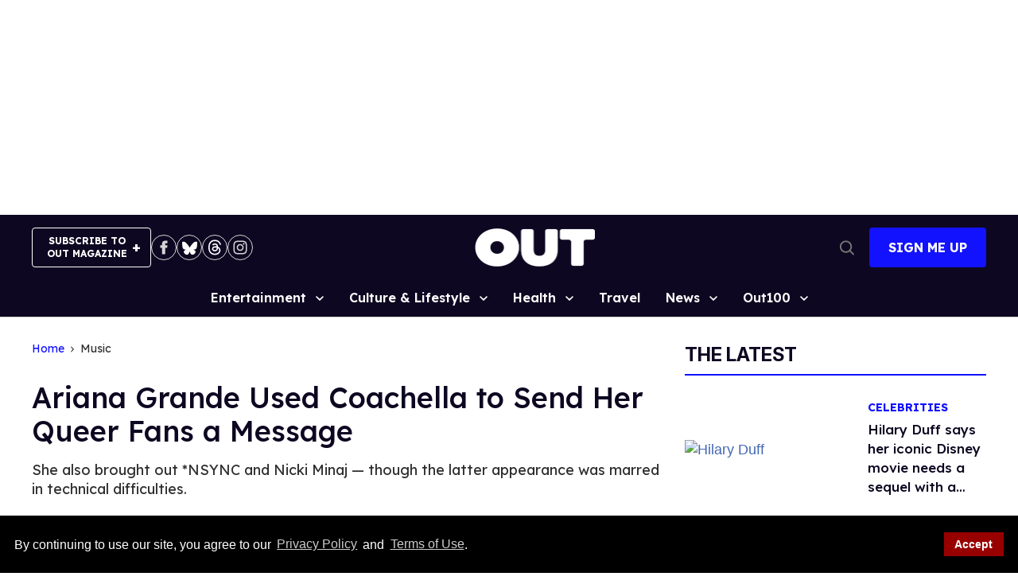

--- FILE ---
content_type: application/javascript; charset=utf-8
request_url: https://fundingchoicesmessages.google.com/f/AGSKWxWL6m6ydnLCDhTXWHcZMSkJ3WmbnxYdiCxODsrI-PQ77bfpmgzduTxo2YpXHGRp4o6lu3Ar7ObSWfclqWFHDgzD3Rby7LjNyu_TayPAG4TEHUd_I6TwubZ5U849Qt68jLI6-RGSh42VupqGvSm44n1Ey0E0S3UoDAxTXABURVWgeCtrl-dHY7kLBa_v/_-iframe-ad./adback?/adsi-j./ad-view-/ad/index.
body_size: -1288
content:
window['e9c882c1-6368-4320-8814-15c9145a7eb6'] = true;